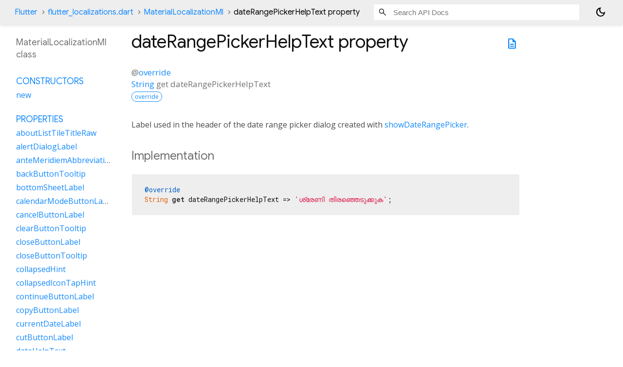

--- FILE ---
content_type: text/html; charset=utf-8
request_url: https://api.flutter.dev/flutter/flutter_localizations/MaterialLocalizationMl-class-sidebar.html
body_size: 1674
content:
<ol>

      <li class="section-title"><a href="flutter_localizations/MaterialLocalizationMl-class.html#constructors">Constructors</a></li>
        <li><a href="flutter_localizations/MaterialLocalizationMl/MaterialLocalizationMl.html">new</a></li>


    
        <li class="section-title">
          <a href="flutter_localizations/MaterialLocalizationMl-class.html#instance-properties">Properties</a>
        </li>
          
<li>
  <a href="flutter_localizations/MaterialLocalizationMl/aboutListTileTitleRaw.html">aboutListTileTitleRaw</a>
</li>
          
<li>
  <a href="flutter_localizations/MaterialLocalizationMl/alertDialogLabel.html">alertDialogLabel</a>
</li>
          
<li>
  <a href="flutter_localizations/MaterialLocalizationMl/anteMeridiemAbbreviation.html">anteMeridiemAbbreviation</a>
</li>
          
<li>
  <a href="flutter_localizations/MaterialLocalizationMl/backButtonTooltip.html">backButtonTooltip</a>
</li>
          
<li>
  <a href="flutter_localizations/MaterialLocalizationMl/bottomSheetLabel.html">bottomSheetLabel</a>
</li>
          
<li>
  <a href="flutter_localizations/MaterialLocalizationMl/calendarModeButtonLabel.html">calendarModeButtonLabel</a>
</li>
          
<li>
  <a href="flutter_localizations/MaterialLocalizationMl/cancelButtonLabel.html">cancelButtonLabel</a>
</li>
          
<li>
  <a href="flutter_localizations/MaterialLocalizationMl/clearButtonTooltip.html">clearButtonTooltip</a>
</li>
          
<li>
  <a href="flutter_localizations/MaterialLocalizationMl/closeButtonLabel.html">closeButtonLabel</a>
</li>
          
<li>
  <a href="flutter_localizations/MaterialLocalizationMl/closeButtonTooltip.html">closeButtonTooltip</a>
</li>
          
<li>
  <a href="flutter_localizations/MaterialLocalizationMl/collapsedHint.html">collapsedHint</a>
</li>
          
<li>
  <a href="flutter_localizations/MaterialLocalizationMl/collapsedIconTapHint.html">collapsedIconTapHint</a>
</li>
          
<li>
  <a href="flutter_localizations/MaterialLocalizationMl/continueButtonLabel.html">continueButtonLabel</a>
</li>
          
<li>
  <a href="flutter_localizations/MaterialLocalizationMl/copyButtonLabel.html">copyButtonLabel</a>
</li>
          
<li>
  <a href="flutter_localizations/MaterialLocalizationMl/currentDateLabel.html">currentDateLabel</a>
</li>
          
<li>
  <a href="flutter_localizations/MaterialLocalizationMl/cutButtonLabel.html">cutButtonLabel</a>
</li>
          
<li>
  <a href="flutter_localizations/MaterialLocalizationMl/dateHelpText.html">dateHelpText</a>
</li>
          
<li>
  <a href="flutter_localizations/MaterialLocalizationMl/dateInputLabel.html">dateInputLabel</a>
</li>
          
<li>
  <a href="flutter_localizations/MaterialLocalizationMl/dateOutOfRangeLabel.html">dateOutOfRangeLabel</a>
</li>
          
<li>
  <a href="flutter_localizations/MaterialLocalizationMl/datePickerHelpText.html">datePickerHelpText</a>
</li>
          
<li>
  <a href="flutter_localizations/MaterialLocalizationMl/dateRangeEndDateSemanticLabelRaw.html">dateRangeEndDateSemanticLabelRaw</a>
</li>
          
<li>
  <a href="flutter_localizations/MaterialLocalizationMl/dateRangeEndLabel.html">dateRangeEndLabel</a>
</li>
          
<li>
  <a href="flutter_localizations/MaterialLocalizationMl/dateRangePickerHelpText.html">dateRangePickerHelpText</a>
</li>
          
<li>
  <a href="flutter_localizations/MaterialLocalizationMl/dateRangeStartDateSemanticLabelRaw.html">dateRangeStartDateSemanticLabelRaw</a>
</li>
          
<li>
  <a href="flutter_localizations/MaterialLocalizationMl/dateRangeStartLabel.html">dateRangeStartLabel</a>
</li>
          
<li>
  <a href="flutter_localizations/MaterialLocalizationMl/dateSeparator.html">dateSeparator</a>
</li>
          
<li>
  <a href="flutter_localizations/MaterialLocalizationMl/deleteButtonTooltip.html">deleteButtonTooltip</a>
</li>
          
<li>
  <a href="flutter_localizations/MaterialLocalizationMl/dialModeButtonLabel.html">dialModeButtonLabel</a>
</li>
          
<li>
  <a href="flutter_localizations/MaterialLocalizationMl/dialogLabel.html">dialogLabel</a>
</li>
          
<li>
  <a href="flutter_localizations/MaterialLocalizationMl/drawerLabel.html">drawerLabel</a>
</li>
          
<li>
  <a href="flutter_localizations/MaterialLocalizationMl/expandedHint.html">expandedHint</a>
</li>
          
<li>
  <a href="flutter_localizations/MaterialLocalizationMl/expandedIconTapHint.html">expandedIconTapHint</a>
</li>
          
<li>
  <a href="flutter_localizations/MaterialLocalizationMl/expansionTileCollapsedHint.html">expansionTileCollapsedHint</a>
</li>
          
<li>
  <a href="flutter_localizations/MaterialLocalizationMl/expansionTileCollapsedTapHint.html">expansionTileCollapsedTapHint</a>
</li>
          
<li>
  <a href="flutter_localizations/MaterialLocalizationMl/expansionTileExpandedHint.html">expansionTileExpandedHint</a>
</li>
          
<li>
  <a href="flutter_localizations/MaterialLocalizationMl/expansionTileExpandedTapHint.html">expansionTileExpandedTapHint</a>
</li>
          
<li class="inherited">
  <a href="flutter_localizations/GlobalMaterialLocalizations/firstDayOfWeekIndex.html">firstDayOfWeekIndex</a>
</li>
          
<li>
  <a href="flutter_localizations/MaterialLocalizationMl/firstPageTooltip.html">firstPageTooltip</a>
</li>
          
<li class="inherited">
  <a href="dart-core/Object/hashCode.html">hashCode</a>
</li>
          
<li>
  <a href="flutter_localizations/MaterialLocalizationMl/hideAccountsLabel.html">hideAccountsLabel</a>
</li>
          
<li>
  <a href="flutter_localizations/MaterialLocalizationMl/inputDateModeButtonLabel.html">inputDateModeButtonLabel</a>
</li>
          
<li>
  <a href="flutter_localizations/MaterialLocalizationMl/inputTimeModeButtonLabel.html">inputTimeModeButtonLabel</a>
</li>
          
<li>
  <a href="flutter_localizations/MaterialLocalizationMl/invalidDateFormatLabel.html">invalidDateFormatLabel</a>
</li>
          
<li>
  <a href="flutter_localizations/MaterialLocalizationMl/invalidDateRangeLabel.html">invalidDateRangeLabel</a>
</li>
          
<li>
  <a href="flutter_localizations/MaterialLocalizationMl/invalidTimeLabel.html">invalidTimeLabel</a>
</li>
          
<li>
  <a href="flutter_localizations/MaterialLocalizationMl/keyboardKeyAlt.html">keyboardKeyAlt</a>
</li>
          
<li>
  <a href="flutter_localizations/MaterialLocalizationMl/keyboardKeyAltGraph.html">keyboardKeyAltGraph</a>
</li>
          
<li>
  <a href="flutter_localizations/MaterialLocalizationMl/keyboardKeyBackspace.html">keyboardKeyBackspace</a>
</li>
          
<li>
  <a href="flutter_localizations/MaterialLocalizationMl/keyboardKeyCapsLock.html">keyboardKeyCapsLock</a>
</li>
          
<li>
  <a href="flutter_localizations/MaterialLocalizationMl/keyboardKeyChannelDown.html">keyboardKeyChannelDown</a>
</li>
          
<li>
  <a href="flutter_localizations/MaterialLocalizationMl/keyboardKeyChannelUp.html">keyboardKeyChannelUp</a>
</li>
          
<li>
  <a href="flutter_localizations/MaterialLocalizationMl/keyboardKeyControl.html">keyboardKeyControl</a>
</li>
          
<li>
  <a href="flutter_localizations/MaterialLocalizationMl/keyboardKeyDelete.html">keyboardKeyDelete</a>
</li>
          
<li>
  <a href="flutter_localizations/MaterialLocalizationMl/keyboardKeyEject.html">keyboardKeyEject</a>
</li>
          
<li>
  <a href="flutter_localizations/MaterialLocalizationMl/keyboardKeyEnd.html">keyboardKeyEnd</a>
</li>
          
<li>
  <a href="flutter_localizations/MaterialLocalizationMl/keyboardKeyEscape.html">keyboardKeyEscape</a>
</li>
          
<li>
  <a href="flutter_localizations/MaterialLocalizationMl/keyboardKeyFn.html">keyboardKeyFn</a>
</li>
          
<li>
  <a href="flutter_localizations/MaterialLocalizationMl/keyboardKeyHome.html">keyboardKeyHome</a>
</li>
          
<li>
  <a href="flutter_localizations/MaterialLocalizationMl/keyboardKeyInsert.html">keyboardKeyInsert</a>
</li>
          
<li>
  <a href="flutter_localizations/MaterialLocalizationMl/keyboardKeyMeta.html">keyboardKeyMeta</a>
</li>
          
<li>
  <a href="flutter_localizations/MaterialLocalizationMl/keyboardKeyMetaMacOs.html">keyboardKeyMetaMacOs</a>
</li>
          
<li>
  <a href="flutter_localizations/MaterialLocalizationMl/keyboardKeyMetaWindows.html">keyboardKeyMetaWindows</a>
</li>
          
<li>
  <a href="flutter_localizations/MaterialLocalizationMl/keyboardKeyNumLock.html">keyboardKeyNumLock</a>
</li>
          
<li>
  <a href="flutter_localizations/MaterialLocalizationMl/keyboardKeyNumpad0.html">keyboardKeyNumpad0</a>
</li>
          
<li>
  <a href="flutter_localizations/MaterialLocalizationMl/keyboardKeyNumpad1.html">keyboardKeyNumpad1</a>
</li>
          
<li>
  <a href="flutter_localizations/MaterialLocalizationMl/keyboardKeyNumpad2.html">keyboardKeyNumpad2</a>
</li>
          
<li>
  <a href="flutter_localizations/MaterialLocalizationMl/keyboardKeyNumpad3.html">keyboardKeyNumpad3</a>
</li>
          
<li>
  <a href="flutter_localizations/MaterialLocalizationMl/keyboardKeyNumpad4.html">keyboardKeyNumpad4</a>
</li>
          
<li>
  <a href="flutter_localizations/MaterialLocalizationMl/keyboardKeyNumpad5.html">keyboardKeyNumpad5</a>
</li>
          
<li>
  <a href="flutter_localizations/MaterialLocalizationMl/keyboardKeyNumpad6.html">keyboardKeyNumpad6</a>
</li>
          
<li>
  <a href="flutter_localizations/MaterialLocalizationMl/keyboardKeyNumpad7.html">keyboardKeyNumpad7</a>
</li>
          
<li>
  <a href="flutter_localizations/MaterialLocalizationMl/keyboardKeyNumpad8.html">keyboardKeyNumpad8</a>
</li>
          
<li>
  <a href="flutter_localizations/MaterialLocalizationMl/keyboardKeyNumpad9.html">keyboardKeyNumpad9</a>
</li>
          
<li>
  <a href="flutter_localizations/MaterialLocalizationMl/keyboardKeyNumpadAdd.html">keyboardKeyNumpadAdd</a>
</li>
          
<li>
  <a href="flutter_localizations/MaterialLocalizationMl/keyboardKeyNumpadComma.html">keyboardKeyNumpadComma</a>
</li>
          
<li>
  <a href="flutter_localizations/MaterialLocalizationMl/keyboardKeyNumpadDecimal.html">keyboardKeyNumpadDecimal</a>
</li>
          
<li>
  <a href="flutter_localizations/MaterialLocalizationMl/keyboardKeyNumpadDivide.html">keyboardKeyNumpadDivide</a>
</li>
          
<li>
  <a href="flutter_localizations/MaterialLocalizationMl/keyboardKeyNumpadEnter.html">keyboardKeyNumpadEnter</a>
</li>
          
<li>
  <a href="flutter_localizations/MaterialLocalizationMl/keyboardKeyNumpadEqual.html">keyboardKeyNumpadEqual</a>
</li>
          
<li>
  <a href="flutter_localizations/MaterialLocalizationMl/keyboardKeyNumpadMultiply.html">keyboardKeyNumpadMultiply</a>
</li>
          
<li>
  <a href="flutter_localizations/MaterialLocalizationMl/keyboardKeyNumpadParenLeft.html">keyboardKeyNumpadParenLeft</a>
</li>
          
<li>
  <a href="flutter_localizations/MaterialLocalizationMl/keyboardKeyNumpadParenRight.html">keyboardKeyNumpadParenRight</a>
</li>
          
<li>
  <a href="flutter_localizations/MaterialLocalizationMl/keyboardKeyNumpadSubtract.html">keyboardKeyNumpadSubtract</a>
</li>
          
<li>
  <a href="flutter_localizations/MaterialLocalizationMl/keyboardKeyPageDown.html">keyboardKeyPageDown</a>
</li>
          
<li>
  <a href="flutter_localizations/MaterialLocalizationMl/keyboardKeyPageUp.html">keyboardKeyPageUp</a>
</li>
          
<li>
  <a href="flutter_localizations/MaterialLocalizationMl/keyboardKeyPower.html">keyboardKeyPower</a>
</li>
          
<li>
  <a href="flutter_localizations/MaterialLocalizationMl/keyboardKeyPowerOff.html">keyboardKeyPowerOff</a>
</li>
          
<li>
  <a href="flutter_localizations/MaterialLocalizationMl/keyboardKeyPrintScreen.html">keyboardKeyPrintScreen</a>
</li>
          
<li>
  <a href="flutter_localizations/MaterialLocalizationMl/keyboardKeyScrollLock.html">keyboardKeyScrollLock</a>
</li>
          
<li>
  <a href="flutter_localizations/MaterialLocalizationMl/keyboardKeySelect.html">keyboardKeySelect</a>
</li>
          
<li>
  <a href="flutter_localizations/MaterialLocalizationMl/keyboardKeyShift.html">keyboardKeyShift</a>
</li>
          
<li>
  <a href="flutter_localizations/MaterialLocalizationMl/keyboardKeySpace.html">keyboardKeySpace</a>
</li>
          
<li>
  <a href="flutter_localizations/MaterialLocalizationMl/lastPageTooltip.html">lastPageTooltip</a>
</li>
          
<li>
  <a href="flutter_localizations/MaterialLocalizationMl/licensesPackageDetailTextFew.html">licensesPackageDetailTextFew</a>
</li>
          
<li>
  <a href="flutter_localizations/MaterialLocalizationMl/licensesPackageDetailTextMany.html">licensesPackageDetailTextMany</a>
</li>
          
<li>
  <a href="flutter_localizations/MaterialLocalizationMl/licensesPackageDetailTextOne.html">licensesPackageDetailTextOne</a>
</li>
          
<li>
  <a href="flutter_localizations/MaterialLocalizationMl/licensesPackageDetailTextOther.html">licensesPackageDetailTextOther</a>
</li>
          
<li>
  <a href="flutter_localizations/MaterialLocalizationMl/licensesPackageDetailTextTwo.html">licensesPackageDetailTextTwo</a>
</li>
          
<li>
  <a href="flutter_localizations/MaterialLocalizationMl/licensesPackageDetailTextZero.html">licensesPackageDetailTextZero</a>
</li>
          
<li>
  <a href="flutter_localizations/MaterialLocalizationMl/licensesPageTitle.html">licensesPageTitle</a>
</li>
          
<li>
  <a href="flutter_localizations/MaterialLocalizationMl/lookUpButtonLabel.html">lookUpButtonLabel</a>
</li>
          
<li>
  <a href="flutter_localizations/MaterialLocalizationMl/menuBarMenuLabel.html">menuBarMenuLabel</a>
</li>
          
<li>
  <a href="flutter_localizations/MaterialLocalizationMl/menuDismissLabel.html">menuDismissLabel</a>
</li>
          
<li>
  <a href="flutter_localizations/MaterialLocalizationMl/modalBarrierDismissLabel.html">modalBarrierDismissLabel</a>
</li>
          
<li>
  <a href="flutter_localizations/MaterialLocalizationMl/moreButtonTooltip.html">moreButtonTooltip</a>
</li>
          
<li class="inherited">
  <a href="flutter_localizations/GlobalMaterialLocalizations/narrowWeekdays.html">narrowWeekdays</a>
</li>
          
<li>
  <a href="flutter_localizations/MaterialLocalizationMl/nextMonthTooltip.html">nextMonthTooltip</a>
</li>
          
<li>
  <a href="flutter_localizations/MaterialLocalizationMl/nextPageTooltip.html">nextPageTooltip</a>
</li>
          
<li>
  <a href="flutter_localizations/MaterialLocalizationMl/okButtonLabel.html">okButtonLabel</a>
</li>
          
<li>
  <a href="flutter_localizations/MaterialLocalizationMl/openAppDrawerTooltip.html">openAppDrawerTooltip</a>
</li>
          
<li>
  <a href="flutter_localizations/MaterialLocalizationMl/pageRowsInfoTitleApproximateRaw.html">pageRowsInfoTitleApproximateRaw</a>
</li>
          
<li>
  <a href="flutter_localizations/MaterialLocalizationMl/pageRowsInfoTitleRaw.html">pageRowsInfoTitleRaw</a>
</li>
          
<li>
  <a href="flutter_localizations/MaterialLocalizationMl/pasteButtonLabel.html">pasteButtonLabel</a>
</li>
          
<li>
  <a href="flutter_localizations/MaterialLocalizationMl/popupMenuLabel.html">popupMenuLabel</a>
</li>
          
<li>
  <a href="flutter_localizations/MaterialLocalizationMl/postMeridiemAbbreviation.html">postMeridiemAbbreviation</a>
</li>
          
<li>
  <a href="flutter_localizations/MaterialLocalizationMl/previousMonthTooltip.html">previousMonthTooltip</a>
</li>
          
<li>
  <a href="flutter_localizations/MaterialLocalizationMl/previousPageTooltip.html">previousPageTooltip</a>
</li>
          
<li>
  <a href="flutter_localizations/MaterialLocalizationMl/refreshIndicatorSemanticLabel.html">refreshIndicatorSemanticLabel</a>
</li>
          
<li>
  <a href="flutter_localizations/MaterialLocalizationMl/remainingTextFieldCharacterCountFew.html">remainingTextFieldCharacterCountFew</a>
</li>
          
<li>
  <a href="flutter_localizations/MaterialLocalizationMl/remainingTextFieldCharacterCountMany.html">remainingTextFieldCharacterCountMany</a>
</li>
          
<li>
  <a href="flutter_localizations/MaterialLocalizationMl/remainingTextFieldCharacterCountOne.html">remainingTextFieldCharacterCountOne</a>
</li>
          
<li>
  <a href="flutter_localizations/MaterialLocalizationMl/remainingTextFieldCharacterCountOther.html">remainingTextFieldCharacterCountOther</a>
</li>
          
<li>
  <a href="flutter_localizations/MaterialLocalizationMl/remainingTextFieldCharacterCountTwo.html">remainingTextFieldCharacterCountTwo</a>
</li>
          
<li>
  <a href="flutter_localizations/MaterialLocalizationMl/remainingTextFieldCharacterCountZero.html">remainingTextFieldCharacterCountZero</a>
</li>
          
<li>
  <a href="flutter_localizations/MaterialLocalizationMl/reorderItemDown.html">reorderItemDown</a>
</li>
          
<li>
  <a href="flutter_localizations/MaterialLocalizationMl/reorderItemLeft.html">reorderItemLeft</a>
</li>
          
<li>
  <a href="flutter_localizations/MaterialLocalizationMl/reorderItemRight.html">reorderItemRight</a>
</li>
          
<li>
  <a href="flutter_localizations/MaterialLocalizationMl/reorderItemToEnd.html">reorderItemToEnd</a>
</li>
          
<li>
  <a href="flutter_localizations/MaterialLocalizationMl/reorderItemToStart.html">reorderItemToStart</a>
</li>
          
<li>
  <a href="flutter_localizations/MaterialLocalizationMl/reorderItemUp.html">reorderItemUp</a>
</li>
          
<li>
  <a href="flutter_localizations/MaterialLocalizationMl/rowsPerPageTitle.html">rowsPerPageTitle</a>
</li>
          
<li class="inherited">
  <a href="dart-core/Object/runtimeType.html">runtimeType</a>
</li>
          
<li>
  <a href="flutter_localizations/MaterialLocalizationMl/saveButtonLabel.html">saveButtonLabel</a>
</li>
          
<li>
  <a href="flutter_localizations/MaterialLocalizationMl/scanTextButtonLabel.html">scanTextButtonLabel</a>
</li>
          
<li>
  <a href="flutter_localizations/MaterialLocalizationMl/scrimLabel.html">scrimLabel</a>
</li>
          
<li>
  <a href="flutter_localizations/MaterialLocalizationMl/scrimOnTapHintRaw.html">scrimOnTapHintRaw</a>
</li>
          
<li>
  <a href="flutter_localizations/MaterialLocalizationMl/scriptCategory.html">scriptCategory</a>
</li>
          
<li>
  <a href="flutter_localizations/MaterialLocalizationMl/searchFieldLabel.html">searchFieldLabel</a>
</li>
          
<li>
  <a href="flutter_localizations/MaterialLocalizationMl/searchWebButtonLabel.html">searchWebButtonLabel</a>
</li>
          
<li>
  <a href="flutter_localizations/MaterialLocalizationMl/selectAllButtonLabel.html">selectAllButtonLabel</a>
</li>
          
<li>
  <a href="flutter_localizations/MaterialLocalizationMl/selectedDateLabel.html">selectedDateLabel</a>
</li>
          
<li>
  <a href="flutter_localizations/MaterialLocalizationMl/selectedRowCountTitleFew.html">selectedRowCountTitleFew</a>
</li>
          
<li>
  <a href="flutter_localizations/MaterialLocalizationMl/selectedRowCountTitleMany.html">selectedRowCountTitleMany</a>
</li>
          
<li>
  <a href="flutter_localizations/MaterialLocalizationMl/selectedRowCountTitleOne.html">selectedRowCountTitleOne</a>
</li>
          
<li>
  <a href="flutter_localizations/MaterialLocalizationMl/selectedRowCountTitleOther.html">selectedRowCountTitleOther</a>
</li>
          
<li>
  <a href="flutter_localizations/MaterialLocalizationMl/selectedRowCountTitleTwo.html">selectedRowCountTitleTwo</a>
</li>
          
<li>
  <a href="flutter_localizations/MaterialLocalizationMl/selectedRowCountTitleZero.html">selectedRowCountTitleZero</a>
</li>
          
<li>
  <a href="flutter_localizations/MaterialLocalizationMl/selectYearSemanticsLabel.html">selectYearSemanticsLabel</a>
</li>
          
<li>
  <a href="flutter_localizations/MaterialLocalizationMl/shareButtonLabel.html">shareButtonLabel</a>
</li>
          
<li>
  <a href="flutter_localizations/MaterialLocalizationMl/showAccountsLabel.html">showAccountsLabel</a>
</li>
          
<li>
  <a href="flutter_localizations/MaterialLocalizationMl/showMenuTooltip.html">showMenuTooltip</a>
</li>
          
<li>
  <a href="flutter_localizations/MaterialLocalizationMl/signedInLabel.html">signedInLabel</a>
</li>
          
<li>
  <a href="flutter_localizations/MaterialLocalizationMl/tabLabelRaw.html">tabLabelRaw</a>
</li>
          
<li>
  <a href="flutter_localizations/MaterialLocalizationMl/timeOfDayFormatRaw.html">timeOfDayFormatRaw</a>
</li>
          
<li>
  <a href="flutter_localizations/MaterialLocalizationMl/timePickerDialHelpText.html">timePickerDialHelpText</a>
</li>
          
<li>
  <a href="flutter_localizations/MaterialLocalizationMl/timePickerHourLabel.html">timePickerHourLabel</a>
</li>
          
<li>
  <a href="flutter_localizations/MaterialLocalizationMl/timePickerHourModeAnnouncement.html">timePickerHourModeAnnouncement</a>
</li>
          
<li>
  <a href="flutter_localizations/MaterialLocalizationMl/timePickerInputHelpText.html">timePickerInputHelpText</a>
</li>
          
<li>
  <a href="flutter_localizations/MaterialLocalizationMl/timePickerMinuteLabel.html">timePickerMinuteLabel</a>
</li>
          
<li>
  <a href="flutter_localizations/MaterialLocalizationMl/timePickerMinuteModeAnnouncement.html">timePickerMinuteModeAnnouncement</a>
</li>
          
<li>
  <a href="flutter_localizations/MaterialLocalizationMl/unspecifiedDate.html">unspecifiedDate</a>
</li>
          
<li>
  <a href="flutter_localizations/MaterialLocalizationMl/unspecifiedDateRange.html">unspecifiedDateRange</a>
</li>
          
<li>
  <a href="flutter_localizations/MaterialLocalizationMl/viewLicensesButtonLabel.html">viewLicensesButtonLabel</a>
</li>

        <li class="section-title inherited"><a href="flutter_localizations/MaterialLocalizationMl-class.html#instance-methods">Methods</a></li>
          
<li class="inherited">
  <a href="flutter_localizations/GlobalMaterialLocalizations/aboutListTileTitle.html">aboutListTileTitle</a>
</li>
          
<li class="inherited">
  <a href="flutter_localizations/GlobalMaterialLocalizations/dateRangeEndDateSemanticLabel.html">dateRangeEndDateSemanticLabel</a>
</li>
          
<li class="inherited">
  <a href="flutter_localizations/GlobalMaterialLocalizations/dateRangeStartDateSemanticLabel.html">dateRangeStartDateSemanticLabel</a>
</li>
          
<li class="inherited">
  <a href="flutter_localizations/GlobalMaterialLocalizations/formatCompactDate.html">formatCompactDate</a>
</li>
          
<li class="inherited">
  <a href="flutter_localizations/GlobalMaterialLocalizations/formatDecimal.html">formatDecimal</a>
</li>
          
<li class="inherited">
  <a href="flutter_localizations/GlobalMaterialLocalizations/formatFullDate.html">formatFullDate</a>
</li>
          
<li class="inherited">
  <a href="flutter_localizations/GlobalMaterialLocalizations/formatHour.html">formatHour</a>
</li>
          
<li class="inherited">
  <a href="flutter_localizations/GlobalMaterialLocalizations/formatMediumDate.html">formatMediumDate</a>
</li>
          
<li class="inherited">
  <a href="flutter_localizations/GlobalMaterialLocalizations/formatMinute.html">formatMinute</a>
</li>
          
<li class="inherited">
  <a href="flutter_localizations/GlobalMaterialLocalizations/formatMonthYear.html">formatMonthYear</a>
</li>
          
<li class="inherited">
  <a href="flutter_localizations/GlobalMaterialLocalizations/formatShortDate.html">formatShortDate</a>
</li>
          
<li class="inherited">
  <a href="flutter_localizations/GlobalMaterialLocalizations/formatShortMonthDay.html">formatShortMonthDay</a>
</li>
          
<li class="inherited">
  <a href="flutter_localizations/GlobalMaterialLocalizations/formatTimeOfDay.html">formatTimeOfDay</a>
</li>
          
<li class="inherited">
  <a href="flutter_localizations/GlobalMaterialLocalizations/formatYear.html">formatYear</a>
</li>
          
<li class="inherited">
  <a href="flutter_localizations/GlobalMaterialLocalizations/licensesPackageDetailText.html">licensesPackageDetailText</a>
</li>
          
<li class="inherited">
  <a href="dart-core/Object/noSuchMethod.html">noSuchMethod</a>
</li>
          
<li class="inherited">
  <a href="flutter_localizations/GlobalMaterialLocalizations/pageRowsInfoTitle.html">pageRowsInfoTitle</a>
</li>
          
<li class="inherited">
  <a href="flutter_localizations/GlobalMaterialLocalizations/parseCompactDate.html">parseCompactDate</a>
</li>
          
<li class="inherited">
  <a href="flutter_localizations/GlobalMaterialLocalizations/remainingTextFieldCharacterCount.html">remainingTextFieldCharacterCount</a>
</li>
          
<li class="inherited">
  <a href="flutter_localizations/GlobalMaterialLocalizations/scrimOnTapHint.html">scrimOnTapHint</a>
</li>
          
<li class="inherited">
  <a href="flutter_localizations/GlobalMaterialLocalizations/selectedRowCountTitle.html">selectedRowCountTitle</a>
</li>
          
<li class="inherited">
  <a href="flutter_localizations/GlobalMaterialLocalizations/tabLabel.html">tabLabel</a>
</li>
          
<li class="inherited">
  <a href="flutter_localizations/GlobalMaterialLocalizations/timeOfDayFormat.html">timeOfDayFormat</a>
</li>
          
<li class="inherited">
  <a href="dart-core/Object/toString.html">toString</a>
</li>

        <li class="section-title inherited"><a href="flutter_localizations/MaterialLocalizationMl-class.html#operators">Operators</a></li>
          
<li class="inherited">
  <a href="dart-core/Object/operator_equals.html">operator ==</a>
</li>

    

    


</ol>
